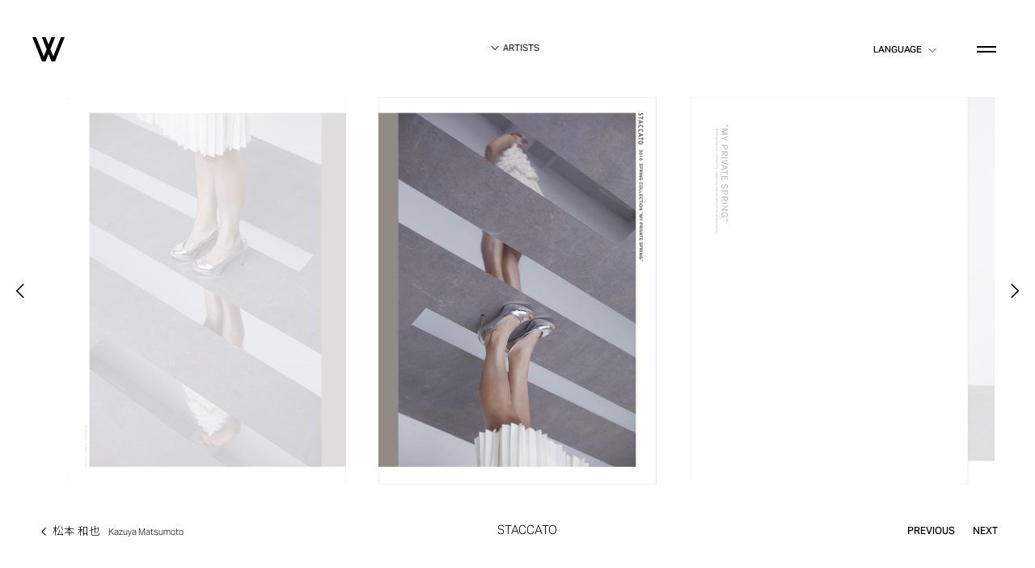

--- FILE ---
content_type: text/html; charset=UTF-8
request_url: https://wtokyo.co.jp/artists_work/staccato-4/
body_size: 5066
content:
<!DOCTYPE html><head><meta charset="utf-8"><meta http-equiv="X-UA-Compatible" content="IE=edge,chrome=1"><meta content="width=device-width,maximum-scale=1.0,initial-scale=1.0,minimum-scale=1.0,user-scalable=yes,shrink-to-fit=no" name="viewport"><meta name="format-detection" content="telephone=no"><link type="text/css" media="all" href="https://wtokyo.co.jp/wp-content/cache/autoptimize/css/autoptimize_3dbf3f43a5981654cd578c99aa3b9088.css" rel="stylesheet" /><title> STACCATO - ARTISTS | W inc.</title><link rel="apple-touch-icon" sizes="180x180" href="https://wtokyo.co.jp/wp-content/themes/w-2024/asset/icons/apple-touch-icon.png"><link rel="icon" type="image/png" sizes="32x32" href="https://wtokyo.co.jp/wp-content/themes/w-2024/asset/icons/favicon-32x32.png"><link rel="icon" type="image/png" sizes="16x16" href="https://wtokyo.co.jp/wp-content/themes/w-2024/asset/icons/favicon-16x16.png"><link rel="manifest" href="https://wtokyo.co.jp/wp-content/themes/w-2024/asset/icons/manifest.json"><link rel="mask-icon" href="https://wtokyo.co.jp/wp-content/themes/w-2024/asset/icons/safari-pinned-tab.svg" color="#131313"><meta name="msapplication-config" content="https://wtokyo.co.jp/wp-content/themes/w-2024/asset/icons/browserconfig.xml"><meta name="msapplication-TileColor" content="#ffffff"><meta name="theme-color" content="#ffffff"><link rel="canonical" href="https://wtokyo.co.jp/artists_work/staccato-4/" /><link rel="alternate" hreflang="https://wtokyo.co.jp/artists_work/staccato-4/" /> <script>(function(i,s,o,g,r,a,m){i['GoogleAnalyticsObject']=r;i[r]=i[r]||function(){
	(i[r].q=i[r].q||[]).push(arguments)},i[r].l=1*new Date();a=s.createElement(o),
	m=s.getElementsByTagName(o)[0];a.async=1;a.src=g;m.parentNode.insertBefore(a,m)
	})(window,document,'script','//www.google-analytics.com/analytics.js','ga');
	ga('create', 'UA-69925763-1', 'auto');
	ga('send', 'pageview');</script> <link rel="canonical" href="https://wtokyo.co.jp/artists_work/staccato-4/" /><meta property="og:title" content="STACCATO" /><meta property="og:type" content="article" /><meta property="og:url" content="https://wtokyo.co.jp/artists_work/staccato-4/" /><meta property="og:image" content="https://d1eqtoe7nn6k5r.cloudfront.net/uploads/2024/07/W_HP.jpg" /><meta property="og:site_name" content="株式会社W" /><meta property="article:published_time" content="2018-07-19T09:56:53Z" /><meta property="article:modified_time" content="2018-07-19T09:56:53Z" /><meta name="twitter:card" content="summary" /><meta name="twitter:title" content="STACCATO" /><meta name="twitter:image" content="https://d1eqtoe7nn6k5r.cloudfront.net/uploads/2024/07/W_HP.jpg" /><meta itemprop="image" content="https://d1eqtoe7nn6k5r.cloudfront.net/uploads/2024/07/W_HP.jpg" /><link rel='dns-prefetch' href='//s.w.org' /> <script type="text/javascript">window._wpemojiSettings = {"baseUrl":"https:\/\/s.w.org\/images\/core\/emoji\/11\/72x72\/","ext":".png","svgUrl":"https:\/\/s.w.org\/images\/core\/emoji\/11\/svg\/","svgExt":".svg","source":{"concatemoji":"https:\/\/wtokyo.co.jp\/wp-includes\/js\/wp-emoji-release.min.js"}};
			!function(e,a,t){var n,r,o,i=a.createElement("canvas"),p=i.getContext&&i.getContext("2d");function s(e,t){var a=String.fromCharCode;p.clearRect(0,0,i.width,i.height),p.fillText(a.apply(this,e),0,0);e=i.toDataURL();return p.clearRect(0,0,i.width,i.height),p.fillText(a.apply(this,t),0,0),e===i.toDataURL()}function c(e){var t=a.createElement("script");t.src=e,t.defer=t.type="text/javascript",a.getElementsByTagName("head")[0].appendChild(t)}for(o=Array("flag","emoji"),t.supports={everything:!0,everythingExceptFlag:!0},r=0;r<o.length;r++)t.supports[o[r]]=function(e){if(!p||!p.fillText)return!1;switch(p.textBaseline="top",p.font="600 32px Arial",e){case"flag":return s([55356,56826,55356,56819],[55356,56826,8203,55356,56819])?!1:!s([55356,57332,56128,56423,56128,56418,56128,56421,56128,56430,56128,56423,56128,56447],[55356,57332,8203,56128,56423,8203,56128,56418,8203,56128,56421,8203,56128,56430,8203,56128,56423,8203,56128,56447]);case"emoji":return!s([55358,56760,9792,65039],[55358,56760,8203,9792,65039])}return!1}(o[r]),t.supports.everything=t.supports.everything&&t.supports[o[r]],"flag"!==o[r]&&(t.supports.everythingExceptFlag=t.supports.everythingExceptFlag&&t.supports[o[r]]);t.supports.everythingExceptFlag=t.supports.everythingExceptFlag&&!t.supports.flag,t.DOMReady=!1,t.readyCallback=function(){t.DOMReady=!0},t.supports.everything||(n=function(){t.readyCallback()},a.addEventListener?(a.addEventListener("DOMContentLoaded",n,!1),e.addEventListener("load",n,!1)):(e.attachEvent("onload",n),a.attachEvent("onreadystatechange",function(){"complete"===a.readyState&&t.readyCallback()})),(n=t.source||{}).concatemoji?c(n.concatemoji):n.wpemoji&&n.twemoji&&(c(n.twemoji),c(n.wpemoji)))}(window,document,window._wpemojiSettings);</script> <link rel='prev' title='smart' href='https://wtokyo.co.jp/artists_work/smart-2/' /><link rel='next' title='SWAG HOMMES' href='https://wtokyo.co.jp/artists_work/swag-hommes/' /></head><body><header class="site-header"> <a href="https://wtokyo.co.jp/" class="logo-wrap"> <span class="logo"> <svg viewBox="0 0 100 100"> <path d="M100 14.9H88.4L64.6 74.4l-8.8-22.1 14.9-37.4H59.1L50 37.8l-9.1-22.9H29.3l14.9 37.4-8.8 22.1-23.8-59.5H0l30.1 75.3h10.6L50 66.8l9.3 23.4h10.6L100 14.9z"/> </svg> </span> </a><div class="toggle js-toggle-navi js-close-popup js-open-gnav"> <span clas="in"> <span class="t t1"><span></span></span> <span class="t t2"><span></span></span> </span></div><div class="lang"> <span class="t">LANGUAGE</span><ul><li><a href="./?lang=ja" class="js-lang js-lang-ja">日本語</a></li><li><a href="./?lang=en" class="js-lang js-lang-en">English</a></li><li><a href="./?lang=tw" class="js-lang js-lang-tw">繁體中文</a></li><li><a href="./?lang=zh" class="js-lang js-lang-zh">简体中文</a></li><li><a href="./?lang=kr" class="js-lang js-lang-kr">한국</a></li></ul></div></header><div class="sp-tel"> <a href="tel:0364165219"><svg xmlns="http://www.w3.org/2000/svg" viewBox="0 0 1000 1000"><path d="M966.5 751.2c38.6 46.3 21 116.3 7.7 129.9-13.3 13.8-12.4 20.4-76.2 78.3-64.2 58.4-192.7 18.5-251 0-58.3-18.5-216.8-119.9-363.4-259.2-148.5-141.1-225.2-317-256.7-412.6-31.4-95.8-11.7-130.4 0-162.8 11.7-32.4 33.2-59.9 96.8-96.4 63.5-36.6 86.5-8.7 102.8 0 16.3 8.6 87.4 70.8 112 129.6 24.5 58.8 12.8 96.6-6.1 114.4-18.9 17.8-32.3 34.2-48 45.3-15.6 10.9-18.9 26.7-16.6 57.1C270 405.4 380.3 524.6 402 546.6c21.7 22.1 165.2 170.6 215 182 49.9 11.2 67.9-10.5 73.4-16.3 5.4-5.8 25-32.5 47.3-51.1 22.4-18.5 82.1-13.4 96.8-3 14.8 10.3 93.5 46.5 132 93z"/></svg></a></div><div class="global-navigation-wrap"><div class="global-nav-mask-wrap js-close-gnav"> <span class="global-nav-mask"></span></div><div class="global-nav bd"><div class="global-nav-side"><nav class="global-nav-body"><ul class="global-nav-ul"><li> <span class="js-h io-p fs-40 fw-1"> <a href="https://wtokyo.co.jp/" class="js-char nav-home active">Home</a> </span></li><li> <span class="js-h io-p fs-40 fw-1"> <a href="https://wtokyo.co.jp/news/" class="js-char nav-news">News</a> </span></li><li> <span class="js-h io-p fs-40 fw-1"> <a href="https://wtokyo.co.jp/artists/" class="js-char nav-artists">Artists</a> </span></li><li> <span class="js-h io-p fs-40 fw-1"> <a href="https://wtokyo.co.jp/production/" class="js-char nav-production">Production</a> </span></li><li> <span class="js-h io-p fs-40 fw-1"> <a href="https://wtokyo.co.jp/branding_pr/" class="js-char nav-branding">Branding+PR</a> </span></li><li> <span class="js-h io-p fs-40 fw-1"> <a href="https://wtokyo.co.jp/about/" class="js-char nav-about">About</a> </span></li><li> <span class="js-h io-p fs-40 fw-1"> <a href="https://wtokyo.co.jp/recruit/" class="js-char nav-recruit">Recruit</a> </span></li></ul></nav></div><div class="global-nav-side"><div class="global-nav-body"><div class="global-nav-section"><h2 class="global-nav-title io-p fs-17 fw-3">CONTACT</h2><div class="table-wrap io-p fs-11 lang-ja"><div class="tr"><h4 class="th">ADDRESS</h4><div class="td">150-0034<br/>東京都渋谷区代官山町2-7<br/>シャトレ代官山 101（<a href="https://goo.gl/maps/B83CTEJ7Woq" target="_blank" rel="noopener" class="line-link"><span>MAP</span></a>）</div></div><div class="tr"><h4 class="th">TEL</h4><div class="td"><a href="tel:0364165219" class="tel">03 6416 5219</a></div></div><div class="tr"><h4 class="th">E-MAIL</h4><div class="td"><a href="&#109;ailt&#111;&#58;&#119;&#64;w&#116;ok&#121;o.&#99;&#111;.&#106;p" class="line-link"><span>w@wtokyo.co.jp</span></a></div></div></div><div class="table-wrap io-p fs-11 lang-en"><div class="tr"><h4 class="th">ADDRESS</h4><div class="td">CHATELET DAIKANYAMA 101<br>2-7 DAIKANYAMA-CHO SHIBUYA-KU,<br>TOKYO　150-0034 JAPAN (<a href="https://goo.gl/maps/B83CTEJ7Woq" target="_blank" rel="noopener" class="line-link">MAP</a>)</div></div><div class="tr"><h4 class="th">TEL</h4><div class="td"><a href="tel:+81364165219" class="tel">+81 3 6416 5219</a></div></div><div class="tr"><h4 class="th">E-MAIL</h4><div class="td"><a href="mailto:w@wtokyo.co.jp?lang=en" class="line-link">w@wtokyo.co.jp</a></div></div></div><div class="table-wrap io-p fs-11 lang-tw"><div class="tr"><h4 class="th">地址</h4><div class="td">150-0034<br>東京都渋谷区代官山町2-7<br>Chatelet 代官山 101 (<a href="https://goo.gl/maps/B83CTEJ7Woq" target="_blank" rel="noopener" class="line-link"><i class="i-a-right"></i>MAP</a>)</div></div><div class="tr"><h4 class="th">TEL</h4><div class="td"><a href="tel:+81364165219" class="tel">+81 3 6416 5219</a></div></div><div class="tr"><h4 class="th">E-MAIL</h4><div class="td"><a href="mailto:w@wtokyo.co.jp?lang=tw" class="line-link">w@wtokyo.co.jp</a></div></div></div><div class="table-wrap io-p fs-11 lang-zh"><div class="tr"><h4 class="th">地址</h4><div class="td">150-0034<br>東京都渋谷区代官山町2-7<br>Chatelet 代官山 101 (<a href="https://goo.gl/maps/B83CTEJ7Woq" target="_blank" rel="noopener" class="line-link"><i class="i-a-right"></i>MAP</a>)</div></div><div class="tr"><h4 class="th">TEL</h4><div class="td"><a href="tel:+81364165219" class="tel">+81 3 6416 5219</a></div></div><div class="tr"><h4 class="th">E-MAIL</h4><div class="td"><a href="mailto:w@wtokyo.co.jp?lang=tw" class="line-link">w@wtokyo.co.jp</a></div></div></div><div class="table-wrap io-p fs-11 lang-kr"><div class="tr"><h4 class="th">소재지</h4><div class="td">Chatelet Daikanyama 101, Shibuya-ku, <br>Tokyo 150-0034 Japan  (<a href="https://goo.gl/maps/B83CTEJ7Woq" target="_blank" rel="noopener" class="line-link"><i class="i-a-right"></i>MAP</a>)</div></div><div class="tr"><h4 class="th">TEL</h4><div class="td"><a href="tel:+81364165219" class="tel">+81 3 6416 5219</a></div></div><div class="tr"><h4 class="th">E-MAIL</h4><div class="td"><a href="mailto:w@wtokyo.co.jp?lang=tw" class="line-link">w@wtokyo.co.jp</a></div></div></div></div><div class="global-nav-section"><h2 class="global-nav-title io-p fs-17 fw-3">SOCIAL</h2><ul class="social io-p fs-14"><li><a href="https://www.facebook.com/wtokyo.co/" class="i-fb" target="_blank" rel="noopener">　</a></li><li><a href="https://www.instagram.com/w_tokyo/" class="i-inst" target="_blank" rel="noopener">　</a></li></ul></div><div class="global-nav-section"><h2 class="global-nav-title io-p fs-17 fw-3">LANGUAGE</h2><ul class="lang2 io-p fs-14"><li><a href="./?lang=ja" class="js-lang js-lang-ja">日本語</a></li><li><a href="./?lang=en" class="js-lang js-lang-en">English</a></li><li><a href="./?lang=tw" class="js-lang js-lang-tw">繁體中文</a></li><li><a href="./?lang=zh" class="js-lang js-lang-zh">简体中文</a></li><li><a href="./?lang=kr" class="js-lang js-lang-kr">한국</a></li></ul></div> <a href="https://wtokyo.stores.jp/" class="button button-s js-h io-p" target="_blank" rel="noopener"> <span class="in fs-12 fw-4"> <span class="t js-char ">STORE</span> <span class="i i-blank"></span> </span> </a></div></div></div><footer class="site-footer"> <address class="js-words">COPYRIGHT 2018 W INC.</address></footer></div><main id="xhr"><div class="xhr-loader" data-namespace="artists" data-posttype="single"><div class="xhr-header"><div class="in"> <a href="https://wtokyo.co.jp/artists/" class="xhr-head-pan js-toggle-menu"> <span class="t i i-arrow-bottom">Artists</span> </a></div></div><div class="xhr-wrap"><div class="xhr-body"><div><div class="single-slide js-slick-single" data-infinite="true"><div class="s-wrap"> <span class="s-in io"> <span class="s-body s-thumb js-bg js-ratio-by-h" data-ratio="0.71733333333333" data-src='{"d2x":"https://d1eqtoe7nn6k5r.cloudfront.net/uploads/2018/07/139.jpg","d1x":"https://d1eqtoe7nn6k5r.cloudfront.net/uploads/2018/07/139-717x1000.jpg","mb":"https://d1eqtoe7nn6k5r.cloudfront.net/uploads/2018/07/139-538x750.jpg","gif":"https://d1eqtoe7nn6k5r.cloudfront.net/uploads/2018/07/139.jpg"}'> <span></span> </span> </span></div><div class="s-wrap"> <span class="s-in io"> <span class="s-body s-thumb js-bg js-ratio-by-h" data-ratio="1.4333333333333" data-src='{"d2x":"https://d1eqtoe7nn6k5r.cloudfront.net/uploads/2018/07/223.jpg","d1x":"https://d1eqtoe7nn6k5r.cloudfront.net/uploads/2018/07/223.jpg","mb":"https://d1eqtoe7nn6k5r.cloudfront.net/uploads/2018/07/223.jpg","gif":"https://d1eqtoe7nn6k5r.cloudfront.net/uploads/2018/07/223.jpg"}'> <span></span> </span> </span></div><div class="s-wrap"> <span class="s-in io"> <span class="s-body s-thumb js-bg js-ratio-by-h" data-ratio="1.4333333333333" data-src='{"d2x":"https://d1eqtoe7nn6k5r.cloudfront.net/uploads/2018/07/322.jpg","d1x":"https://d1eqtoe7nn6k5r.cloudfront.net/uploads/2018/07/322.jpg","mb":"https://d1eqtoe7nn6k5r.cloudfront.net/uploads/2018/07/322.jpg","gif":"https://d1eqtoe7nn6k5r.cloudfront.net/uploads/2018/07/322.jpg"}'> <span></span> </span> </span></div><div class="s-wrap"> <span class="s-in io"> <span class="s-body s-thumb js-bg js-ratio-by-h" data-ratio="1.4333333333333" data-src='{"d2x":"https://d1eqtoe7nn6k5r.cloudfront.net/uploads/2018/07/415.jpg","d1x":"https://d1eqtoe7nn6k5r.cloudfront.net/uploads/2018/07/415.jpg","mb":"https://d1eqtoe7nn6k5r.cloudfront.net/uploads/2018/07/415.jpg","gif":"https://d1eqtoe7nn6k5r.cloudfront.net/uploads/2018/07/415.jpg"}'> <span></span> </span> </span></div><div class="s-wrap"> <span class="s-in io"> <span class="s-body s-thumb js-bg js-ratio-by-h" data-ratio="1.4333333333333" data-src='{"d2x":"https://d1eqtoe7nn6k5r.cloudfront.net/uploads/2018/07/513.jpg","d1x":"https://d1eqtoe7nn6k5r.cloudfront.net/uploads/2018/07/513.jpg","mb":"https://d1eqtoe7nn6k5r.cloudfront.net/uploads/2018/07/513.jpg","gif":"https://d1eqtoe7nn6k5r.cloudfront.net/uploads/2018/07/513.jpg"}'> <span></span> </span> </span></div><div class="s-wrap"> <span class="s-in io"> <span class="s-body s-thumb js-bg js-ratio-by-h" data-ratio="1.4333333333333" data-src='{"d2x":"https://d1eqtoe7nn6k5r.cloudfront.net/uploads/2018/07/610.jpg","d1x":"https://d1eqtoe7nn6k5r.cloudfront.net/uploads/2018/07/610.jpg","mb":"https://d1eqtoe7nn6k5r.cloudfront.net/uploads/2018/07/610.jpg","gif":"https://d1eqtoe7nn6k5r.cloudfront.net/uploads/2018/07/610.jpg"}'> <span></span> </span> </span></div><div class="s-wrap"> <span class="s-in io"> <span class="s-body s-thumb js-bg js-ratio-by-h" data-ratio="1.4333333333333" data-src='{"d2x":"https://d1eqtoe7nn6k5r.cloudfront.net/uploads/2018/07/710.jpg","d1x":"https://d1eqtoe7nn6k5r.cloudfront.net/uploads/2018/07/710.jpg","mb":"https://d1eqtoe7nn6k5r.cloudfront.net/uploads/2018/07/710.jpg","gif":"https://d1eqtoe7nn6k5r.cloudfront.net/uploads/2018/07/710.jpg"}'> <span></span> </span> </span></div><div class="s-wrap"> <span class="s-in io"> <span class="s-body s-thumb js-bg js-ratio-by-h" data-ratio="1.4333333333333" data-src='{"d2x":"https://d1eqtoe7nn6k5r.cloudfront.net/uploads/2018/07/88.jpg","d1x":"https://d1eqtoe7nn6k5r.cloudfront.net/uploads/2018/07/88.jpg","mb":"https://d1eqtoe7nn6k5r.cloudfront.net/uploads/2018/07/88.jpg","gif":"https://d1eqtoe7nn6k5r.cloudfront.net/uploads/2018/07/88.jpg"}'> <span></span> </span> </span></div><div class="s-wrap"> <span class="s-in io"> <span class="s-body s-thumb js-bg js-ratio-by-h" data-ratio="1.4333333333333" data-src='{"d2x":"https://d1eqtoe7nn6k5r.cloudfront.net/uploads/2018/07/96.jpg","d1x":"https://d1eqtoe7nn6k5r.cloudfront.net/uploads/2018/07/96.jpg","mb":"https://d1eqtoe7nn6k5r.cloudfront.net/uploads/2018/07/96.jpg","gif":"https://d1eqtoe7nn6k5r.cloudfront.net/uploads/2018/07/96.jpg"}'> <span></span> </span> </span></div><div class="s-wrap"> <span class="s-in io"> <span class="s-body s-thumb js-bg js-ratio-by-h" data-ratio="1.4333333333333" data-src='{"d2x":"https://d1eqtoe7nn6k5r.cloudfront.net/uploads/2018/07/106.jpg","d1x":"https://d1eqtoe7nn6k5r.cloudfront.net/uploads/2018/07/106.jpg","mb":"https://d1eqtoe7nn6k5r.cloudfront.net/uploads/2018/07/106.jpg","gif":"https://d1eqtoe7nn6k5r.cloudfront.net/uploads/2018/07/106.jpg"}'> <span></span> </span> </span></div><div class="s-wrap"> <span class="s-in io"> <span class="s-body s-thumb js-bg js-ratio-by-h" data-ratio="1.4333333333333" data-src='{"d2x":"https://d1eqtoe7nn6k5r.cloudfront.net/uploads/2018/07/1114.jpg","d1x":"https://d1eqtoe7nn6k5r.cloudfront.net/uploads/2018/07/1114.jpg","mb":"https://d1eqtoe7nn6k5r.cloudfront.net/uploads/2018/07/1114.jpg","gif":"https://d1eqtoe7nn6k5r.cloudfront.net/uploads/2018/07/1114.jpg"}'> <span></span> </span> </span></div><div class="s-wrap"> <span class="s-in io"> <span class="s-body s-thumb js-bg js-ratio-by-h" data-ratio="1.4333333333333" data-src='{"d2x":"https://d1eqtoe7nn6k5r.cloudfront.net/uploads/2018/07/1213.jpg","d1x":"https://d1eqtoe7nn6k5r.cloudfront.net/uploads/2018/07/1213.jpg","mb":"https://d1eqtoe7nn6k5r.cloudfront.net/uploads/2018/07/1213.jpg","gif":"https://d1eqtoe7nn6k5r.cloudfront.net/uploads/2018/07/1213.jpg"}'> <span></span> </span> </span></div><div class="s-wrap"> <span class="s-in io"> <span class="s-body s-thumb js-bg js-ratio-by-h" data-ratio="1.4333333333333" data-src='{"d2x":"https://d1eqtoe7nn6k5r.cloudfront.net/uploads/2018/07/1310.jpg","d1x":"https://d1eqtoe7nn6k5r.cloudfront.net/uploads/2018/07/1310.jpg","mb":"https://d1eqtoe7nn6k5r.cloudfront.net/uploads/2018/07/1310.jpg","gif":"https://d1eqtoe7nn6k5r.cloudfront.net/uploads/2018/07/1310.jpg"}'> <span></span> </span> </span></div><div class="s-wrap"> <span class="s-in io"> <span class="s-body s-thumb js-bg js-ratio-by-h" data-ratio="1.4333333333333" data-src='{"d2x":"https://d1eqtoe7nn6k5r.cloudfront.net/uploads/2018/07/145.jpg","d1x":"https://d1eqtoe7nn6k5r.cloudfront.net/uploads/2018/07/145.jpg","mb":"https://d1eqtoe7nn6k5r.cloudfront.net/uploads/2018/07/145.jpg","gif":"https://d1eqtoe7nn6k5r.cloudfront.net/uploads/2018/07/145.jpg"}'> <span></span> </span> </span></div><div class="s-wrap"> <span class="s-in io"> <span class="s-body s-thumb js-bg js-ratio-by-h" data-ratio="0.71733333333333" data-src='{"d2x":"https://d1eqtoe7nn6k5r.cloudfront.net/uploads/2018/07/155.jpg","d1x":"https://d1eqtoe7nn6k5r.cloudfront.net/uploads/2018/07/155-717x1000.jpg","mb":"https://d1eqtoe7nn6k5r.cloudfront.net/uploads/2018/07/155-538x750.jpg","gif":"https://d1eqtoe7nn6k5r.cloudfront.net/uploads/2018/07/155.jpg"}'> <span></span> </span> </span></div></div><div style="display: none"><div class="sub-header"><div class="bd"><div class="sub--header-wrap js-show"><div class="sub--header sub--header-title"><h1 class="sub-title fs-24"><span class="js-char fw-3">STACCATO</span></h1></div></div></div></div><div class="sub-body js-show"><div class="popup-body bd"><div class="popup-profile"><div class="editor"><div class="fw-3"></div></div></div></div></div> <span class="spacer-s"></span></div><div class="single-slide-header full"> <a href="https://wtokyo.co.jp/artists/kazuya-matsumoto" class="back-to-archive js-h fs-13"> <span class="t js-char i-arrow-left">松本 和也 </span> <span class="t js-char fs-11"> Kazuya Matsumoto</span> </a><div class="single-slide-title-wrap tx-c"><figure class="single-slide-sub-title fs-14">STACCATO</figure></div><div class="single-slide-control"><div class="set_next_prev"> <a href="https://wtokyo.co.jp/artists_work/paul-stuart-men-25aw/" title="Paul Stuart men 25AW Collection"></a> <a href="https://wtokyo.co.jp/artists_work/plst-men-2025-autumn/" title="PLST MEN 2025 Autumn"></a> <a href="https://wtokyo.co.jp/artists_work/plst-men-2025-summer/" title="PLST MEN 2025 Summer"></a> <a href="https://wtokyo.co.jp/artists_work/paul-stuart-men-25ss/" title="Paul Stuart men 25SS Collection"></a> <a href="https://wtokyo.co.jp/artists_work/azabu-tailor/" title="azabu tailor"></a> <a href="https://wtokyo.co.jp/artists_work/johnlawrencesullivan/" title="JOHNLAWRENCESULLIVAN"></a> <a href="https://wtokyo.co.jp/artists_work/converse-tokyo-2018ss/" title="CONVERSE TOKYO 2018SS"></a> <a href="https://wtokyo.co.jp/artists_work/5351pour-les-hommes/" title="5351POUR LES HOMMES"></a> <a href="https://wtokyo.co.jp/artists_work/mw/" title="MW"></a> <a href="https://wtokyo.co.jp/artists_work/08sircus-2017ss/" title="08sircus 2017SS"></a> <a href="https://wtokyo.co.jp/artists_work/staccato-2016-summer/" title="STACCATO 2016 SUMMER"></a> <a href="https://wtokyo.co.jp/artists_work/black-by-moussy-2/" title="BLACK BY MOUSSY"></a> <a href="https://wtokyo.co.jp/artists_work/ca4la-2017-aw-2/" title="CA4LA 2017 AW"></a> <a href="https://wtokyo.co.jp/artists_work/snidel-2/" title="snidel"></a> <a href="https://wtokyo.co.jp/artists_work/john-lawrence-sullivan/" title="JOHN LAWRENCE SULLIVAN"></a> <a href="https://wtokyo.co.jp/artists_work/staccato-4/" title="STACCATO"></a> <a href="https://wtokyo.co.jp/artists_work/beige/" title="BEIGE,"></a> <a href="https://wtokyo.co.jp/artists_work/black-by-moussy/" title="BLACK BY MOUSSY"></a> <a href="https://wtokyo.co.jp/artists_work/agnes-b-homme/" title="agnès b. HOMME"></a></div></div></div><div></div></div></div><footer class="backtop"> <a href="#" class="js-h js-back-to fs-10"> <span class="i-a-left"></span> <span class="t js-char fw-6">Back to Top</span> </a></footer></main><div class="ghost"></div><div class="xhr-mask-wrap"><div class="in"><div class="xhr-mask"></div></div></div>  <script src="//maps.googleapis.com/maps/api/js?key=AIzaSyBn3KNW1I2eNI122B7V0Cau2Sb28utsBnk" async defer></script>    <script type="text/javascript" defer src="https://wtokyo.co.jp/wp-content/cache/autoptimize/js/autoptimize_5f9704bf3f0e1249833ad74487c8fce8.js"></script></body></html>

--- FILE ---
content_type: text/css
request_url: https://wtokyo.co.jp/wp-content/cache/autoptimize/css/autoptimize_3dbf3f43a5981654cd578c99aa3b9088.css
body_size: 12683
content:
@import url(https://fonts.googleapis.com/earlyaccess/notosansjp.css);
@charset "UTF-8";*,:after,:before{margin:0;padding:0;-o-box-sizing:border-box;-ms-box-sizing:border-box;-webkit-box-sizing:border-box;-moz-box-sizing:border-box;box-sizing:border-box;-webkit-font-smoothing:antialiased}html{-webkit-tap-highlight-color:rgba(255,255,255,0);-webkit-text-size-adjust:100%;font-size:65%}body,div,dl,dt,dd,ul,ol,li,h1,h2,h3,h4,h5,h6,pre,code,form,fieldset,legend,input,button,textarea,select,p,blockquote,th,td,figure,main{margin:0;padding:0}table{border-collapse:collapse;border-spacing:0}fieldset,img{border:0}del,ins{text-decoration:none}li{list-style:none}caption,th{text-align:left}h1,h2,h3,h4,h5,h6{font-size:100%;font-weight:400}q:before,q:after{content:''}abbr,acronym{border:0;font-variant:normal}sup{vertical-align:baseline}sub{vertical-align:baseline}legend{color:#000}.cf:before,.cf:after{content:"";display:table}.cf:after,.clear{clear:both}.cf{zoom:1}.fl{float:left}.fr{float:right}body,html{width:100%;line-height:1.7;font-weight:300;font-family:"aktiv-grotesk","Helvetica",'Noto Sans JP',"Yu Gothic","游ゴシック",YuGothic,"游ゴシック体","ヒラギノ角ゴ Pro W3","メイリオ",sans-serif;-webkit-font-smoothing:antialiased;-moz-osx-font-smoothing:grayscale}*{outline:0}svg,img{vertical-align:bottom}a{text-decoration:none}.table{display:table}.cell{display:table-cell;vertical-align:middle}.ta-center{text-align:center}.ta-right{text-align:right}.ta-left{text-align:left}.ttu{text-transform:uppercase}body{background-color:#fff;color:#000}a{color:#000}.nobr br{display:none}.slick-slider{position:relative;display:block;box-sizing:border-box;-webkit-user-select:none;-moz-user-select:none;-ms-user-select:none;user-select:none;-webkit-touch-callout:none;-khtml-user-select:none;-ms-touch-action:pan-y;touch-action:pan-y;-webkit-tap-highlight-color:transparent}.slick-list{position:relative;display:block;overflow:hidden;margin:0;padding:0}.slick-list:focus{outline:0}.slick-list.dragging{cursor:pointer;cursor:hand}.slick-slider .slick-track,.slick-slider .slick-list{-webkit-transform:translate3d(0,0,0);-moz-transform:translate3d(0,0,0);-ms-transform:translate3d(0,0,0);-o-transform:translate3d(0,0,0);transform:translate3d(0,0,0)}.slick-track{position:relative;top:0;left:0;display:block;margin-left:auto;margin-right:auto}.slick-track:before,.slick-track:after{display:table;content:''}.slick-track:after{clear:both}.slick-loading .slick-track{visibility:hidden}.slick-slide{display:none;float:left;height:100%;min-height:1px}[dir='rtl'] .slick-slide{float:right}.slick-slide img{display:block;width:100%}.slick-slide.slick-loading img{display:none}.slick-slide.dragging img{pointer-events:none}.slick-initialized .slick-slide{display:block}.slick-loading .slick-slide{visibility:hidden}.slick-vertical .slick-slide{display:block;height:auto;border:1px solid transparent}.slick-dots{display:block;text-align:center;padding:20px 0}.slick-dots li{display:inline-block;margin:0 5px}.slick-dots li button{border:0;background:none;display:block;line-height:20px;width:20px;height:20px;border-radius:50%}.slick-dots li.slick-active button{box-shadow:0 0 0 1px #000}.slick-arrow{position:absolute;display:block;width:120px;height:100%;top:0;border:0;background:none;cursor:pointer;text-indent:-9999em;z-index:2}.slick-arrow span{position:absolute;width:50px;height:100%;top:0;background:#fff}.slick-arrow span svg{position:absolute;left:50%;top:50%;display:block;width:20px;height:20px;-webkit-transform:translate3d(-50%,-50%,0) scale(1);transform:translate3d(-50%,-50%,0) scale(1);-webkit-transition:all 1s cubic-bezier(.25,.98,.25,.98);transition:all 1s cubic-bezier(.25,.98,.25,.98)}.slick-arrow:active span svg{-webkit-transform:translate3d(-50%,-50%,0) scale(.8);transform:translate3d(-50%,-50%,0) scale(.8)}.slick-arrow.slick-disabled{opacity:.2}.slick-prev{left:0}.slick-prev span{left:0}.slick-next{right:0}.slick-next span{right:0}.js-slick-drag .slick-arrow{width:20px;height:20px;top:-40px}.js-slick-drag .slick-arrow span{left:0;right:0;top:0;bottom:0;width:20px;height:20px;margin-top:0}.js-slick-drag .slick-prev{left:auto;right:160px}.js-slick-drag .slick-next{right:120px}.js-slick-single .slick-arrow{width:50%;top:0;height:100%}.js-slick-single.slider-vid .slick-arrow{width:50px}.news-slide-wrap{margin-bottom:50px}.js-slick-news .slick-arrow{width:50%;top:0;height:100%}.js-slick-news .slick-prev{left:-50px}.js-slick-news .slick-next{right:-50px}.js-slick-news .slick-prev span{left:0}.js-slick-news .slick-next span{right:0}::selection{background:#000;color:#fff}::-moz-selection{background:#000;color:#fff}.in{position:relative;height:100%;width:100%}.backtop{z-index:3;letter-spacing:.1rem;right:-20px;bottom:120px;position:fixed;display:block;padding:20px 0;text-transform:uppercase;transform-origin:left center;transform:translate(0,0) rotate(90deg)}.backtop a{display:block;opacity:0;-webkit-transform:translate3d(0,-50px,0) scale(0.97);transform:translate3d(0,-50px,0) scale(0.97);-webkit-transition:all .5s cubic-bezier(.25,.98,.25,.98);transition:all .5s cubic-bezier(.25,.98,.25,.98)}.backtop a.on{opacity:1;-webkit-transform:translate3d(0,0,0) scale(1);transform:translate3d(0,0,0) scale(1);-webkit-transition:all 1s cubic-bezier(.25,.98,.25,.98);transition:all 1s cubic-bezier(.25,.98,.25,.98)}.site-footer{transition:all .5s}.site-footer.hide{opacity:0;visibility:hidden}.site-body{position:relative}.spacer{display:block;height:100px}.spacer-s{display:block;height:50px}.bd{position:relative;width:calc(100% - 240px);max-width:1600px;margin:0 auto;padding:0}.bd.min{max-width:1180px}.site-footer{overflow:hidden;position:absolute;bottom:0;right:auto;width:100%}.site-footer address{font-style:normal;font-size:12px;display:block;line-height:100px;height:100px;position:fixed;bottom:80px;right:40px;transform:rotate(90deg);z-index:9;pointer-events:none}.site-footer address span{line-height:1}.site-footer address .c{opacity:0}.js-bg>span{background-size:cover;background-repeat:no-repeat;background-position:center;height:100%;width:100%;display:block}.js-bg{overflow:hidden;position:relative}.js-bg:after{transition:opacity 1s,border .3s,background 1s;content:'';display:block;height:100%;width:100%;background:rgba(250,250,250,1);position:absolute;top:0;left:0}.page-production-body .js-bg:after{background:rgba(242,242,242,1)}.js-bg.is-loaded:after{background:rgba(250,250,250,0)}.io{opacity:0;-webkit-transform:translate3d(0,100px,0) scale(0.97);transform:translate3d(0,100px,0) scale(0.97);-webkit-transition:all 2.8s cubic-bezier(.25,.98,.25,.98);transition:all 2.8s cubic-bezier(.25,.98,.25,.98)}.io.on{opacity:1;-webkit-transform:translate3d(0,0,0) scale(1);transform:translate3d(0,0,0) scale(1)}.io-o{opacity:0;transition:opacity 2s cubic-bezier(.25,.98,.25,.98)}.io-o.on{opacity:1}.w-o{padding-right:.25em;overflow:hidden;display:inline-block !important}.w-o:last-child{padding-right:0}.w-o .o{overflow:hidden;display:inline-block !important}.w-o .o .c{overflow:hidden;display:inline-block !important}.js-words span,.js-char span{display:inline-block;vertical-align:top}.js-h{cursor:pointer}.button{border:1px solid #000;box-sizing:border-box;height:50px;display:inline-block;padding:0 25px}.button .in{display:flex;height:100%;width:100%;align-items:center;padding-top:2px}.button .i{padding-left:.5em}.tx-r{text-align:right}.tx-c{text-align:center}.tx-l{text-align:left}.fs-10{font-size:1rem}address,.fs-11{font-size:1.1rem}.fs-12{font-size:1.2rem}p,.fs-13{font-size:1.3rem}.fs-14{font-size:1.4rem}.fs-15{font-size:1.5rem}.fs-16{font-size:1.6rem}.fs-17{font-size:1.7rem}.fs-18{font-size:1.8rem}.fs-19{font-size:1.9rem}.fs-20{font-size:2rem}.fs-21{font-size:2.1rem}.fs-22{font-size:2.2rem}.fs-23{font-size:2.3rem}.fs-24{font-size:2.4rem}.fs-25{font-size:2.5rem}.fs-26{font-size:2.6rem}.fs-27{font-size:2.7rem}.fs-28{font-size:2.8rem}.fs-29{font-size:2.9rem}.fs-30{font-size:3rem}.fs-40{font-size:4rem}.fs-50{font-size:5rem}.fs-60{font-size:6rem}.fw-1{font-weight:300}.fw-2{font-weight:300}.fw-3{font-weight:300}.fw-4{font-weight:400}.fw-5{font-weight:500}.fw-6{font-weight:600}.fw-7{font-weight:600}.color-gray{color:#777}.line-btn{position:relative;display:inline-block;padding:0 1px;line-height:1.8;cursor:pointer}.line-btn span{position:relative;color:#000;display:block;text-transform:uppercase;z-index:2}.line-btn::before,.line-btn::after{content:"";position:absolute;left:0;bottom:0;width:100%}.line-btn::before{border-bottom:2px solid #000;-webkit-transform-origin:left bottom;transform-origin:left bottom;-webkit-transition:-webkit-transform 300ms 100ms cubic-bezier(.215,.61,.355,1);transition:transform 300ms 100ms cubic-bezier(.215,.61,.355,1)}.line-btn::after{height:50%;background-color:#999;-webkit-transform-origin:left top;transform-origin:left top;-webkit-transform:scale(1,0);transform:scale(1,0);-webkit-transition:-webkit-transform 300ms cubic-bezier(.215,.61,.355,1);transition:transform 300ms cubic-bezier(.215,.61,.355,1)}.line-btn-gray span{color:#666}.line-btn-gray::before{border-color:#666}@media(min-width:960px){a.line-btn:hover::before,a:hover .line-btn::before{-webkit-transform:scale(0,1);transform:scale(0,1);-webkit-transform-origin:right bottom;transform-origin:right bottom;-webkit-transition:-webkit-transform 300ms cubic-bezier(.215,.61,.355,1);transition:transform 300ms cubic-bezier(.215,.61,.355,1)}a.line-btn:hover::after,a:hover .line-btn::after{-webkit-transform-origin:left bottom;transform-origin:left bottom;-webkit-transform:scale(1,1);transform:scale(1,1);-webkit-transition:-webkit-transform 300ms 100ms cubic-bezier(.215,.61,.355,1);transition:transform 300ms 100ms cubic-bezier(.215,.61,.355,1)}}.box-btn{position:relative;display:inline-block;box-shadow:inset 0 0 0 1px #000;padding:6px 22px;line-height:1.8;cursor:pointer}.box-btn span{position:relative;color:#000;display:block;text-transform:uppercase;z-index:2;-webkit-transition:color 300ms 150ms ease;transition:color 300ms 150ms ease}.box-btn::before,.box-btn::after{content:"";position:absolute;left:0;bottom:0;width:100%;height:100%;-webkit-transform:scale(1,0);transform:scale(1,0);-webkit-transform-origin:right top;transform-origin:right top}.box-btn::before{background-color:rgba(0,0,0,0.3);-webkit-transition:-webkit-transform 300ms 100ms cubic-bezier(.215,.61,.355,1);transition:transform 300ms 100ms cubic-bezier(.215,.61,.355,1)}.box-btn::after{background-color:#000;-webkit-transition:-webkit-transform 300ms cubic-bezier(.100,.61,.355,1);transition:transform 300ms cubic-bezier(.215,.61,.355,1)}.box-btn-gray{box-shadow:inset 0 0 0 1px #666}.box-btn-gray span{color:#666}.box-btn-gray::after{background-color:#666}@media(min-width:960px){a.box-btn:hover span,button.box-btn:hover span,a:hover .box-btn span{color:#fff;-webkit-transition:color 300ms ease;transition:color 300ms ease}a.box-btn:hover::before,button.box-btn:hover::before,a:hover .box-btn::before{-webkit-transform-origin:left bottom;transform-origin:left bottom;-webkit-transform:scale(1,1);transform:scale(1,1);-webkit-transition:-webkit-transform 300ms cubic-bezier(.215,.61,.355,1);transition:transform 300ms cubic-bezier(.215,.61,.355,1)}a.box-btn:hover::after,button.box-btn:hover::after,a:hover .box-btn::after{-webkit-transform-origin:left bottom;transform-origin:left bottom;-webkit-transform:scale(1,1);transform:scale(1,1);-webkit-transition:-webkit-transform 300ms 100ms cubic-bezier(.215,.61,.355,1);transition:transform 300ms 100ms cubic-bezier(.215,.61,.355,1)}}.line-link{position:relative;display:inline-block;padding:0;line-height:1.5;cursor:pointer}.line-link span{position:relative;color:#000;display:block;font-size:1.3rem;z-index:2}.line-link::before{content:"";position:absolute;left:0;bottom:0;width:100%;-webkit-transform-origin:right bottom;transform-origin:right bottom;-webkit-transform:scale(0,1);transform:scale(0,1);border-bottom:1px solid #000;-webkit-transition:-webkit-transform 300ms cubic-bezier(.215,.61,.355,1);transition:transform 300ms cubic-bezier(.215,.61,.355,1)}.line-link::after{content:"";position:absolute;left:0;bottom:0;width:100%;-webkit-transform-origin:left bottom;transform-origin:left bottom;-webkit-transform:scale(1,1);transform:scale(1,1);border-bottom:1px solid #999;-webkit-transition:-webkit-transform 300ms 100ms cubic-bezier(.215,.61,.355,1);transition:transform 300ms 100ms cubic-bezier(.215,.61,.355,1)}@media(min-width:960px){.line-link:hover::before{-webkit-transform:scale(1,1);transform:scale(1,1);-webkit-transform-origin:left bottom;transform-origin:left bottom;-webkit-transition:-webkit-transform 300ms 100ms cubic-bezier(.215,.61,.355,1);transition:transform 300ms 100ms cubic-bezier(.215,.61,.355,1)}.line-link:hover::after{-webkit-transform:scale(0,1);transform:scale(0,1);-webkit-transform-origin:right bottom;transform-origin:right bottom;-webkit-transition:-webkit-transform 300ms cubic-bezier(.215,.61,.355,1);transition:transform 300ms cubic-bezier(.215,.61,.355,1)}}.logo-wrap{position:fixed;top:0;left:0;z-index:10}.logo{width:120px;height:120px;display:flex;align-items:center;justify-content:center}.logo svg{width:40px;height:40px}.toggle{cursor:pointer;height:40px;width:40px;position:fixed;top:40px;right:40px;z-index:11}.toggle .t{width:24px;height:2px;display:block;position:absolute;top:50%;left:50%;margin-left:-12px}.toggle{transition:all .6s;transform-origin:center center}.toggle .t,.toggle .t span{transition:all .5s;transform-origin:center center}.toggle .t1{margin-top:-3px}.toggle .t2{margin-top:3px}.is-open-popup .toggle{transform:rotate(180deg)}.is-open-popup .toggle .t1{transform:translate(-1px,2px)}.is-open-popup .toggle .t2{transform:translate(-1px,-4px)}.is-loaded.is-open-popup .toggle .t1 span{transform:translate(0,0) rotate(45deg) scaleX(0.8)}.is-loaded.is-open-popup .toggle .t2 span{transform:translate(0,0) rotate(-45deg) scaleX(0.8)}.toggle .t span{display:block;width:100%;height:100%;background:#000;opacity:0}.is-loaded .toggle .t span{opacity:1}.lang{position:fixed;right:100px;top:38px;padding:15px 20px;width:120px;height:50px;overflow:hidden;background:rgba(255,255,255,0);box-shadow:0 0 1px rgba(0,0,0,0);border-radius:6px;z-index:10;opacity:0;-webkit-transition:.5s cubic-bezier(.25,.98,.25,.98);transition:.5s cubic-bezier(.25,.98,.25,.98)}.is-loaded .lang{opacity:1}.is-open-popup .lang{opacity:0;visibility:hidden}.lang .t{position:relative;font-size:1.1rem;font-weight:500;line-height:20px;padding-right:18px;cursor:pointer;text-transform:uppercase}.lang .t::before{content:"";position:absolute;right:0;top:50%;transform:translate(0,-60%);width:10px;height:8px;background-image:url(//wtokyo.co.jp/wp-content/themes/w-2024/asset/css/../img/icon-arrow-bottom.svg);background-size:cover;opacity:.5}.lang ul{position:absolute;top:50px}.lang ul li{display:block;font-size:1.2rem;margin-bottom:10px}.lang ul li a{position:relative;display:block;padding-left:12px}.lang.on{height:190px;box-shadow:0 1px 8px rgba(0,0,0,0.2);background:#fff}.lang.on .t::before{background-image:url(//wtokyo.co.jp/wp-content/themes/w-2024/asset/css/../img/icon-arrow-top.svg)}.js-lang{color:#999;line-height:1.3}.js-lang::before{content:"";position:absolute;left:0;top:50%;display:none;width:6px;height:6px;border-radius:50%;background:#000;transform:translate(0,-60%)}.is-lang-en .js-lang-en,.is-lang-tw .js-lang-tw,.is-lang-zh .js-lang-zh,.is-lang-kr .js-lang-kr,.is-lang-ja .js-lang-ja{color:#000 !important}.is-lang-en .js-lang-en::before,.is-lang-tw .js-lang-tw::before,.is-lang-zh .js-lang-zh::before,.is-lang-kr .js-lang-kr::before,.is-lang-ja .js-lang-ja::before{display:block}.xhr-header{font-weight:400;position:relative;z-index:20}.xhr-head-pan .t{font-size:1.1rem;text-transform:uppercase}.xhr-head-pan .i{position:relative;padding-left:15px}.xhr-head-pan .i::before{content:"";position:absolute;left:0;top:50%;margin-top:-1px;width:10px;height:8px;background:cover;transform:translate(0,-50%)}.xhr-head-pan .i-arrow-bottom::before{background-image:url(//wtokyo.co.jp/wp-content/themes/w-2024/asset/css/../img/icon-arrow-bottom.svg)}.xhr-head-pan .i-arrow-left::before{background-image:url(//wtokyo.co.jp/wp-content/themes/w-2024/asset/css/../img/icon-arrow-left.svg);width:8px;height:10px}.xhr-head-pan span{display:inline-block;vertical-align:top}.xhr-head-pan{height:20px;z-index:2;display:flex;top:50px;left:50%;transform:translate(-50%,0);position:fixed;justify-content:center;align-items:center}.xhr-head-pan .i{padding-right:.5em}.tr-bg{opacity:1}.home-n-wrap{display:block;width:33.333%;position:relative;top:0;transition:all 2000ms cubic-bezier(.25,.98,.25,.98)}.home-n-wrap.is-hover{top:-30px;transition:all 2000ms cubic-bezier(.25,.98,.25,.98)}.home-n-wrap.is-nothover{opacity:.3}.home-n-wrap .home-n-description{display:none}.is-loaded .home-n-wrap .home-n-description{display:block}.home-n-wrap .home-n-description span{transform:translate(0,20px);opacity:0;transition:all 2000ms cubic-bezier(.25,.98,.25,.98)}.home-n-wrap.is-hover .home-n-description span{transform:translate(0,0);opacity:1}.home-n-wrap.is-hover .home-n-description .home-n-ja{transition:all 2000ms 150ms cubic-bezier(.25,.98,.25,.98)}.home-n-wrap.is-hover .home-n-description .home-n-en{transition:all 2000ms 300ms cubic-bezier(.25,.98,.25,.98)}.home-navigation-wrap{height:100vh;width:100%;display:flex;align-items:center;position:relative;z-index:2}.home-navigation{width:80vw;margin:0 auto;display:flex;align-items:center}.home-n-title{text-align:center}.home-n-title .t{font-size:3.6rem;text-align:center;display:inline-block;line-height:1;opacity:0}.is-loaded .home-n-title .t{opacity:1}.home-n-description{width:100%;position:absolute;padding-top:20px;left:0;box-sizing:border-box}.home-n-description span{display:block;text-align:center;margin-bottom:1em}.home-n-title .st0{fill:none;stroke:#000;stroke-width:5;stroke-miterlimit:10}.clip path{fill:#000}.home-n-title .back .st0{stroke:#ccc}.home-background{position:absolute;top:0;left:0;width:100%;height:100%;display:flex;align-items:center;justify-content:center}.home-background svg{width:500px;height:500px;opacity:0}.after{opacity:0}.before{fill:#000}#bar-clip rect{fill:#fff}.bar-path rect{fill:#fff}.bar-path path{fill:none;stroke:#000;stroke-width:6;stroke-miterlimit:10;stroke-dashoffset:-16.5;stroke-dasharray:1e-05px,43px}.step-s path,.logo-lr{opacity:0}.is-loaded .logo-lr{opacity:1}.is-loaded .logo-bar{opacity:0}.artists-unit{padding-bottom:10px}.artists-title{margin-bottom:10px}.artists-unit li{margin:8px 0}.artists-unit li:first-child{margin-top:1.5em}.artists-unit li:last-child{margin-bottom:0}.artists-unit .t1{position:relative;padding-right:.5em;display:inline-block}.artists-unit .t2{position:relative;display:inline-block}.artists-unit ul a{display:block}.artists-unit ul a .t1::after{content:"";position:absolute;left:0;bottom:0;width:100%;height:100%;-webkit-transform-origin:left bottom;transform-origin:left bottom;-webkit-transform:scale(1,1);transform:scale(1,1);background-color:rgba(255,255,255,0.3);-webkit-transition:-webkit-transform 500ms cubic-bezier(.215,.61,.355,1);transition:transform 500ms cubic-bezier(.215,.61,.355,1)}.artists-unit ul a:hover .t1::after{-webkit-transform:scale(0,1);transform:scale(0,1);-webkit-transform-origin:right top;transform-origin:right top}.artists-unit ul a .t2::after{content:"";position:absolute;left:0;bottom:0;width:100%;height:100%;-webkit-transform-origin:left bottom;transform-origin:left bottom;-webkit-transform:scale(1,1);transform:scale(1,1);background-color:rgba(255,255,255,0.3);-webkit-transition:-webkit-transform 500ms 150ms cubic-bezier(.215,.61,.355,1);transition:transform 500ms 150ms cubic-bezier(.215,.61,.355,1)}.artists-unit ul a:hover .t2::after{-webkit-transform:scale(0,1);transform:scale(0,1);-webkit-transform-origin:right top;transform-origin:right top}.artists-grid-wrap{position:relative;margin:0 -20px}.artists-grid{float:left;width:25%;padding:10px 20px}.artists-grid .artists-unit{padding-bottom:30px}@media screen and (max-width:1080px){.artists-grid{width:50%}}@media screen and (max-width:740px){.artists-grid-wrap{margin:0}.artists-grid{width:100%;padding:0}.artists-grid .artists-unit{padding-bottom:40px}}.sub-header{padding-top:176px}.sub-pr-header{padding-top:216px}.subpage-sub{margin-bottom:1em;display:block}.sub-title{opacity:0}.is-loaded .sub-title{opacity:1}.has-discription .sub-title{margin-bottom:.5em}.sub--header .sub-title{display:block;font-weight:100}.sub--header .sub-title.dib{display:inline-block}.sub--header .sub-title .char{display:inline-block;vertical-align:middle}.sub--header strong{margin-right:1rem}.sub--header-wrap{display:flex;align-items:center;justify-content:space-between;width:100%}.sub--header-title{flex:1;word-break:break-all;vertical-align:bottom}.sub--header-title .meta{font-size:12px}.sub--header-title .meta figure{display:inline-block;margin-right:10px}.sub--header-links{width:360px}.sub-map{margin-top:1.5em;text-align:right}.sub-map li{display:inline-block;vertical-align:top;padding-right:20px;line-height:2}.sub-map li:last-child{padding-right:0}.sub-map li .line-link{padding:5px 0}.sub-navi{position:relative;z-index:2}.sub--navi{position:relative;display:flex;flex-wrap:wrap;align-items:center}.sub--navi.hashighlight{padding-left:60px}.sub--navi.db{display:block}.sub--navi.db>li{margin-bottom:10px}.sub--navi li{position:relative;padding-right:20px;line-height:2;display:inline-block;margin-bottom:10px}.sub--navi li.highlight{position:absolute;left:0;top:0;color:#666}.sub--navi a{position:relative;display:block;font-size:1.3rem;line-height:1.4}.sub--navi a.js-open-child{padding-right:15px}.sub--navi a.js-open-child::before{content:"";position:absolute;right:0;top:50%;transform:translate(0,-50%);width:10px;height:8px;background-image:url(//wtokyo.co.jp/wp-content/themes/w-2024/asset/css/../img/icon-arrow-bottom.svg);background-size:cover;opacity:.5}.sub--navi .on{z-index:2}.sub--navi .on a.js-open-child::before{background-image:url(//wtokyo.co.jp/wp-content/themes/w-2024/asset/css/../img/icon-arrow-top.svg)}.sub--navi .children{visibility:hidden;opacity:0;position:absolute;left:0;top:30px;width:100%;min-width:150px;background:#fff;box-shadow:0 1px 4px rgba(0,0,0,0.2);padding:10px 15px;border-radius:6px;-webkit-transition:.5s cubic-bezier(.25,.98,.25,.98);transition:.5s cubic-bezier(.25,.98,.25,.98)}.sub--navi .children.open{visibility:visible;opacity:1}.sub--navi .children li{display:block;padding:5px 0}.sub--navi .active a:before{content:"";position:absolute;left:0;bottom:0;width:100%;height:1px;background:#333}.sub--navi .w-o{position:relative}.sub--navi .active .w-o:after{content:'';display:block;height:2px;width:100%;position:absolute;bottom:-4px;left:0;background-color:#000}.sub--navi-half{width:50%;float:left}.line-tiny-slide .s-thumb{height:300px}@media screen and (min-width:1440px){.line-tiny-slide .s-thumb{height:400px}}.line-mid-slide .s-thumb{height:400px}.s-wrap{display:block;height:100%}.line-tiny-slide .s-wrap{margin-right:20px}.line-mid-slide .s-wrap{margin-right:15px}.s-in{display:block;position:relative;height:100%;width:100%}.s-thumb{background-size:cover;height:100%;width:100%;display:block;background-repeat:no-repeat;background-position:center;position:relative}.s-title-supprt{padding-right:1em}.s-title-wrap{display:block;width:100%;padding:2em 0;box-sizing:border-box}.s-hover-title-wrap{position:absolute;left:0;top:0;width:100%;height:100%;padding:2em;background:rgba(0,0,0,0.7);color:#fff;opacity:0;-webkit-transition:opacity .5s cubic-bezier(.25,.98,.25,.98);transition:opacity .5s cubic-bezier(.25,.98,.25,.98)}.s-hover-title-wrap:hover{opacity:1}.s-hover-title-wrap .i-inst{position:absolute;right:20px;bottom:20px}.line-label{z-index:3;letter-spacing:.1rem;left:-60px;top:-28px;position:absolute;display:block;padding:20px 0;transform-origin:left center;transform:translate(0,0) rotate(90deg)}.v-wrap{display:block}.v-wrap .s-thumb{height:0;padding-bottom:70%}.v-wrap .s-thumb.h100{padding-bottom:100%}.v-wrap .s-thumb .js-ratio-by-w,.v-wrap .s-thumb .js-ratio-by-h{height:auto;padding:0}.v-wrap .s-thumb span{position:absolute;left:0;top:0}.s-thumb video{position:absolute;left:0;top:0;z-index:2}.s-short{width:100%;white-space:nowrap;display:inline-block;height:1.5em;overflow:hidden;-o-text-overflow:ellipsis;text-overflow:ellipsis}.line-mid-grid{display:grid;grid-gap:20px;grid-template-columns:repeat(1,100%);margin-right:0}.line-mid-grid.two{display:grid;grid-gap:20px;grid-template-columns:repeat(2,50%);margin-right:20px}.line-mid-grid.three{display:grid;grid-gap:20px;grid-template-columns:repeat(3,33.3333%);margin-right:40px}.line-mid-grid.four{display:grid;grid-gap:20px;grid-template-columns:repeat(4,25%);margin-right:60px}.line-mid-grid.five{display:grid;grid-gap:20px;grid-template-columns:repeat(5,20%);margin-right:80px}.rad-grid{display:block}.rad-grid-item{float:left}.rad-grid-item.mb20{margin-bottom:20px}.rad-grid-item .s-title-wrap{padding-bottom:0;min-height:80px}.instafeed{display:block;width:100%}.instafeed a{position:relative;width:32%;float:left;margin-bottom:1.7vw}.instafeed a:nth-child(3n+2){margin-left:2%;margin-right:2%}.line-tiny-grid .g-wrap{width:calc(33.3333% - 20px);display:block}.line-tiny-grid.js-grid-macy-three .g-wrap{width:calc(33.3333% - 20px)}.line-tiny-grid.js-grid-macy-four .g-wrap,.line-tiny-grid.js-grid-rw .g-wrap{width:calc(25% - 20px)}.line-tiny-grid.js-grid-macy-five .g-wrap{width:calc(20% - 20px)}.js-video video{width:100%;height:100%}.line-big-slide .b-wrap{display:block;height:100%;width:100%;position:absolute;left:0;top:0;z-index:1;opacity:0}.b-wrap.active{opacity:1;z-index:2}.line-big-slide-wrap{position:relative;width:100%;margin-bottom:50px}.line-big-slide{height:0;padding-bottom:66%;width:66%;position:relative}.line-big-slide .s-thumb{margin:0 auto;overflow:visible}.line-big-slide .s-thumb .s-title-wrap{position:absolute;left:0;bottom:-50px;height:auto;background:none !important}.line-big-slide-control{position:absolute;left:70%;top:0;width:30%}.line-big-slide-control .b-wrap{position:relative;display:block;width:25%;padding:0 0 10px 10px;float:left;cursor:pointer;box-sizing:border-box;opacity:.3}.line-big-slide-control .b-wrap.active{opacity:1}.line-big-slide-control .b-wrap,.line-big-slide .b-wrap{transition:opacity .8s}.line-big-slide-control .b-wrap .s-thumb{position:relative;width:100%;height:0;padding-bottom:100%}.line-big-slide-control .b-wrap .s-thumb span{position:absolute;left:0;top:0;width:100%;height:100%}.line-big-slide-control .b-wrap .s-title-wrap{display:none;position:absolute;left:90px;width:calc(100% - 100px);top:50%;color:#000;transform:translate(0,-50%)}.line-tiny-grid .g-wrap .js-bg{transition:filter .6s}@media screen and (min-width:1441px){.line-tiny-grid .g-wrap{width:calc(25% - 20px)}}.popup-title{margin-bottom:1em}.popup-wrap{background:#fff;opacity:0;visibility:hidden;position:fixed;top:0;left:0;width:100%;height:100%;z-index:4;transform:translate(0,-100%);overflow:auto;-webkit-overflow-scrolling:touch}.popup-bg{position:fixed;top:0;left:0;height:100%;width:100%;z-index:3;display:none}.is-open-popup .popup-wrap{opacity:1;visibility:visible}.is-open-popup .popup-bg{display:block;cursor:pointer}.popup-body{display:flex;justify-content:space-between}.popup-profile{width:60%}.popup-profile .editor{margin-bottom:50px}.popup-links{width:20%}.global-nav-section .social{position:absolute;top:3px;left:125px}.social li{display:inline-block;vertical-align:top}.social li a{position:relative;display:block;width:32px;height:20px}.social li a::before{content:"";position:absolute;left:0;top:0;width:20px;height:20px;background-size:cover}.social li a.i-fb::before{background-image:url(//wtokyo.co.jp/wp-content/themes/w-2024/asset/css/../img/icon-facebook.svg)}.social li a.i-tw::before{background-image:url(//wtokyo.co.jp/wp-content/themes/w-2024/asset/css/../img/icon-twitter.svg)}.social li a.i-inst::before{background-image:url(//wtokyo.co.jp/wp-content/themes/w-2024/asset/css/../img/icon-instagram.svg)}.lang2{position:relative;margin-top:-10px}.lang2 li{display:inline-block;vertical-align:top;margin-right:15px}.lang2 li a{position:relative;display:block;font-size:1.2rem}.lang2 li a::before{opacity:0}.is-lang-en .lang2 .js-lang-en,.is-lang-tw .lang2 .js-lang-tw,.is-lang-zh .lang2 .js-lang-zh,.is-lang-kr .lang2 .js-lang-kr,.is-lang-ja .lang2 .js-lang-ja{border-bottom:1px solid #000}.mailto{position:relative;overflow:hidden;display:inline-block;box-sizing:border-box;padding:2px 0 0;margin-bottom:1.2em}.mailto .hr{position:absolute;display:block;height:1px;width:100%;background:#000;left:0;bottom:0}.print{display:flex;align-items:center}.print .i{position:relative;width:36px;height:36px;line-height:36px;border-radius:100px;background:#000;color:#fff;display:block;text-align:center}.print .i::before{content:"";position:absolute;left:3px;top:3px;width:30px;height:30px;background-image:url([data-uri]);background-size:cover}.print .t{padding-left:1em}.s-cover-wrap{position:absolute;top:0;left:0;box-sizing:border-box;width:100%;height:100%;padding:20px;color:#1f1f1f;opacity:0;z-index:2}.s-cover{width:100%;height:100%;position:relative}.s-cover-wrap .s-cover-in{box-sizing:border-box;width:100%;height:100%;padding:20px;background:rgba(255,255,255,.9)}.s-cover-wrap .s-title{position:absolute;bottom:0;width:100%}.sub--header-select{position:absolute;z-index:2;right:0;top:0;width:220px;background-color:#fff;box-sizing:border-box}.sub--header-select a{display:block;padding:0 20px;line-height:1.1}.sub--header-select .in{display:block;box-sizing:border-box;padding:15px 0;overflow:hidden}.sub--header-select .hr{display:block;position:absolute;height:1px;width:100%;background-color:#000;bottom:0;left:0}.select-title{padding:15px 20px}.select-body{position:relative}.select-body li{opacity:0;pointer-events:none;transform:scale(0.5,.5);transform-origin:center}.is-hover.select-body li,.select-body li:first-child{pointer-events:all}.select-body li:first-child{opacity:1;transform:scale(1,1)}.select-pulldown{display:block;position:absolute;top:0;right:20px;width:50px;height:56px;line-height:56px;text-align:center}.select-body-mobile{position:relative;padding:0 20px}.select-body-mobile select{height:56px;line-height:56px;-webkit-appearance:none;-moz-appearance:none;appearance:none;border:0;border-bottom:1px solid #000;border-radius:0;width:100%;background:none;box-sizing:border-box}.s-cat{display:block;margin-bottom:.1em;color:#666}.s-cat span{position:relative;display:inline-block}.s-cat span::before{content:"|";display:inline-block;margin:0 5px}.s-cat span:first-child::before{display:none}.subpage-sub{color:#666}.css-hover-thumb .js-bg>span,.css-hover-thumb .js-bg>video{transition:all .3s ease}.single-slide{width:100%;position:relative}.single-slide .s-wrap{height:100vh;box-sizing:border-box;padding:120px 20px;display:flex;align-items:center}.single-slide .s-in{display:block;width:100%}.single-slide .s-wrap .s-thumb>span{background-size:contain}.single-slide .s-wrap .s-video{background-color:#000}.single-slide-header.full{width:100%}.single-slide-header{position:fixed;bottom:0;left:0;display:flex;align-items:center;min-height:120px;justify-content:space-between;z-index:2}.single-slide-header .to{padding:4px 0;margin:0 10px}.single-slide-control{padding:0 36px;display:flex;align-items:center}.back-to-archive{position:relative;display:block;padding:50px;padding-right:0;vertical-align:bottom}.back-to-archive a{margin-right:10px}.back-to-archive .i-arrow-left{position:relative;padding-left:15px}.back-to-archive .i-arrow-left::before{content:"";position:absolute;left:0;top:50%;transform:translate(0,-50%);width:8px;height:10px;background-image:url(//wtokyo.co.jp/wp-content/themes/w-2024/asset/css/../img/icon-arrow-left.svg);background-size:cover}.back-to-archive .t{display:inline-block;padding-top:2px}.s-wrap video,.s-wrap iframe{width:100%;height:100%}.single-slide .s-body{position:relative;max-width:calc(100vw - 100px);transition:opacity .6s;opacity:.3}.single-slide .slick-center .s-body{opacity:1}.s-mask{position:absolute;height:100%;width:100%;top:0;left:0;display:block;z-index:10;opacity:0}.info-open{margin-top:5px}.info{position:absolute;height:100%;width:100%;top:0;left:0;padding:100px 30px;display:block;background:rgba(255,255,255,0.9);z-index:10;opacity:0;pointer-events:none;-webkit-transition:opacity .5s cubic-bezier(.25,.98,.25,.98);transition:opacity .5s cubic-bezier(.25,.98,.25,.98)}.is-open-popup .info{opacity:1;pointer-events:visible;-webkit-transition:opacity 1.5s cubic-bezier(.25,.98,.25,.98);transition:opacity 1.5s cubic-bezier(.25,.98,.25,.98)}.info .table{width:100%;height:100%}.info h1{margin-bottom:5px}.info h2{margin-bottom:30px}.info h2 span{position:relative;display:inline-block}.info h2 span::before{content:"|";display:inline-block;margin:0 5px}.info h2 span:first-child::before{display:none}.info .the-title{max-width:760px;margin:0 auto}.info .the-content{max-width:760px;margin:0 auto}.info .the-content hr{margin:20px 0;width:100%;height:1px;border:0;background:rgba(0,0,0,0.1)}.info .the-content .tr{margin-bottom:.4em}.set_next_prev a{display:none}.set_next_prev a.to{display:inline-block}.has-credit .single-slide .s-wrap{height:calc(100vh - 100px);padding:120px 20px 20px}.pr-title-wrap{margin:80px auto}.page-single-body .popup-links{width:auto}.tr{display:flex;width:100%;margin-bottom:1.5em}.th{width:100px}.th.w12{width:120px}.td{width:100%;flex:1;box-sizing:border-box;padding-left:30px}.pr-thumb-wrap{position:relative;height:500px;width:100%;background-color:#f2f2f2}.pr-thumb .js-bg{text-align:center}.pr-thumb .js-bg video,.pr-thumb .js-bg iframe{width:1000px;height:100%;display:inline-block;vertical-align:top}.pr-thumb-control .js-bg{width:40px;background-size:cover;background-repeat:no-repeat;margin:12.5px;cursor:pointer;opacity:.4}.pr-thumb-control{z-index:2;display:flex;align-items:center;flex-flow:column wrap;justify-content:center;position:absolute;left:37.5px;height:100%;box-sizing:border-box;padding:25px 0}.pr-thumb{width:100%;height:100%;box-sizing:border-box;padding:0 135px}.pr-thumb .js-bg{opacity:0;position:absolute;top:0;left:0;width:100%;height:100%}.pr-thumb-wrap .js-bg{transition:opacity .8s}.pr-thumb-wrap .js-bg.active{opacity:1}.pr-thumb .js-bg>span{background-size:contain}.has-credit .sub-header,.page-production-body .sub-header{padding:20px 0}.has-credit .sub-footer,.page-production-body .sub-footer{position:relative;height:120px;border-top:1px solid #eee;box-sizing:border-box}.has-credit .sub-footer .single-slide-title-wrap{display:none}.production-slide{position:relative;height:700px;margin-bottom:50px}.production-slide .single-slide .s-wrap{height:700px;padding:20px}.production-slide .arrow-body{position:absolute;height:700px}@media screen and (min-height:900px){.production-slide,.production-slide .single-slide .s-wrap,.production-slide .arrow-body{height:calc(100vh - 200px)}}@media screen and (max-height:740px){.production-slide,.production-slide .single-slide .s-wrap,.production-slide .arrow-body{height:100vw}.production-slide{margin-bottom:20px}}.youtube-wrap{position:relative;width:100%;height:0;padding-bottom:56.25%;overflow:hidden}.youtube-wrap iframe{position:absolute;left:0;top:0;width:100%;height:100%}.single-editor-wrap{display:block}.single-editor-body{position:relative;width:30%;float:left}.single-editor-body.js-fix{position:absolute;left:0;top:0}.single-editor-thumb{width:70%;float:right;box-sizing:border-box;padding-left:80px}.single-editor-thumb .js-bg{margin-bottom:40px}.single-editor-thumb .youtube-wrap{margin-bottom:40px}.single-editor-body .table-wrap,.single-editor-body .editor,.single-editor-header{margin-bottom:50px}.page-branding-body .sub-body{padding-top:200px}.page-branding-body .popup-title{margin-bottom:1em}.page-branding-body .sub-footer{position:relative;height:120px;border-top:1px solid #eee;box-sizing:border-box}.sub-footer .single-slide-control{padding:0}.sub-footer .back-to-archive{padding:50px 0}.single-editor-thumb .js-bg{background-size:cover}.arrow-body{cursor:pointer;width:120px;height:100vh;box-sizing:border-box;padding:120px 0;position:fixed;right:0;top:0;z-index:1}.single-slide-to-prev{left:0}.arrow-body .arrow{display:block;height:40px;width:40px;text-align:center;border-radius:40px;background-color:#fff;line-height:2;position:absolute;top:50%;left:40px;margin-top:-20px;overflow:hidden;box-shadow:0 3px 5px 0 rgba(0,0,0,.1)}.arrow-body .arrow .i{display:inline-block;vertical-align:top;height:40px;line-height:40px}.single-slide-to-prev .arrow{left:auto;right:40px}.single-slide-sub-title{display:block}.page-news-body .sub-body{padding-top:200px}.page-news-body .popup-title{margin-bottom:1em}.page-news-body .sub-footer{position:relative;height:120px;border-top:1px solid #eee;box-sizing:border-box}.single-content-body{width:70%;float:left}.single-content-body article{padding-bottom:4rem;margin-bottom:4rem;border-bottom:1px solid #dcdcdc}.single-sidebar{width:30%;float:right;text-align:right}.single-sidebar nav{display:inline-block;max-width:200px;width:80%;text-align:left;margin-bottom:40px}.single-sidebar h3{letter-spacing:.5px;border-bottom:1px solid #e1e1e1;padding:0 0 10px;margin:0 0 15px}.single-sidebar li{margin:4px 0}.single-sidebar li a{position:relative;display:inline-block;font-size:1.3rem;transition:color .3s}.single-sidebar li a:hover{color:#666}.single-sidebar li h4{margin:0 0 15px}.single-sidebar li a.js-open-child{padding-right:20px}.single-sidebar li a.js-open-child::before{content:"";position:absolute;right:0;top:50%;transform:translate(0,-50%);width:10px;height:8px;background-image:url(//wtokyo.co.jp/wp-content/themes/w-2024/asset/css/../img/icon-arrow-bottom.svg);background-size:cover;opacity:.5}.single-sidebar li.on a.js-open-child::before{background-image:url(//wtokyo.co.jp/wp-content/themes/w-2024/asset/css/../img/icon-arrow-top.svg)}.single-sidebar .children .children{display:none}.single-sidebar .children .children.open{display:block}.single-sidebar .children .children a{padding-left:18px}.single-sidebar .children .children a::before{content:"";position:absolute;left:0;top:50%;width:10px;height:1px;background:#ccc}.page-layout{position:relative;display:block;width:100%}.col-2{width:50%}.map{width:100%;height:400px}.is-lang-jp .lang-en{display:none}.is-lang-en .lang-jp{display:none}.js-lang-btn{position:relative;display:block;width:36px;height:36px;line-height:36px;text-align:center}.js-lang-btn span{position:relative}.js-lang-btn.active{pointer-events:none}.js-lang-btn.active:before{content:"";position:absolute;left:0;top:0;background:#e1e1e1;width:36px;height:36px;border-radius:50%}.slidedown-cols{margin-bottom:40px}.slidedown-cols *{box-sizing:border-box}.slidedown-col{width:31%;float:left;margin-left:3.5%;margin-bottom:40px}.slidedown-col:nth-child(5n+1){margin-left:0}.slidedown-col .content{display:none}.slidedown-col .view{border:1px solid #e1e1e1;padding:20px;transition:all .5s;cursor:pointer}.slidedown-col .view h3{margin-top:20px}.slidedown-col.on .view{background:#e1e1e1}.slidedown_detail{position:relative;display:none;border:1px solid #e1e1e1;margin-bottom:40px}.slidedown_detail .close{position:absolute;right:0;top:0;width:40px;height:40px;background:#eee;cursor:pointer}.slidedown_detail .close::before,.slidedown_detail .close::after{content:"";position:absolute;display:block;width:20px;height:2px;left:50%;top:50%;margin-left:-10px;background:#000;transform-origin:center center}.slidedown_detail .close::before{margin-top:-3px;transform:translate(0,2px) rotate(45deg) scaleX(0.8)}.slidedown_detail .close::after{margin-top:3px;transform:translate(0,-4px) rotate(-45deg) scaleX(0.8)}.slidedown_detail .c-wrap{position:relative;width:100%;padding:20px}.slidedown_detail .c-wrap .c{width:50%;float:left;padding:20px}.slidedown_detail p{margin:10px 0}.editor a{text-decoration:underline}.editor p{line-height:2;margin-bottom:2em}.editor p strong{font-size:1.4rem;font-weight:400}.editor p img{display:block;max-width:100%;height:auto}.editor ol,.editor ul,.single-editor-body .editor p{margin-bottom:2em}.editor ol{box-sizing:border-box;padding-left:1em}.editor ul{box-sizing:border-box;padding-left:1.5em}.editor ul li{list-style:disc;line-height:2}.editor ol li{list-style:decimal;line-height:2}.editor h3,.editor h2{font-weight:400;margin-bottom:1em}.editor h4{font-size:1.2rem}.editor h3{font-size:1.3rem}.editor h2{font-size:1.4rem}.editor .tr{margin-bottom:.5rem}.editor hr{border:0;width:100%;height:1px;background:#eee;margin:2rem 0}.editor-title{margin:20px 0 10px}.tr-bg,.logo-tr path,address,.xhr-head-pan{opacity:0}.done .tr-bg,.is-loaded .logo-tr path,.is-loaded address,.is-loaded .xhr-head-pan{opacity:1}.js-b-show .o{opacity:0;transform:translate(0%,100%)}.js-b-fast-show .o{opacity:0;transform:translate(0%,100%)}.js-w-show .o{opacity:0;transform:translate(0%,-100%)}.loader span{display:inline-block;vertical-align:top;line-height:1}.loader-num{opacity:.2}.loader{display:flex;align-items:center;justify-content:center;height:100px;width:100px;position:fixed;z-index:10;top:50%;left:50%;text-align:center;line-height:100px;margin:-50px 0 0 -50px}.js-show{opacity:0;transform:translate(0%,50px)}.xhr-mask-wrap{position:fixed;height:1px;z-index:-1;top:0;left:0;width:100%}.is-transition .xhr-mask-wrap{z-index:7}.xhr-mask{height:100%;width:100%;position:absolute;background:#000;box-shadow:0 0 5px #999;transform:translate(-100%,0)}.global-navigation-wrap{position:fixed;width:100%;height:100%;z-index:9;display:flex;align-items:center;left:0;top:0;opacity:0;transform:translate(0,-100%)}.global-nav-ul a{text-transform:uppercase;line-height:1.2;display:block;color:#888;padding:.1em 0}.global-nav-ul .io-p{display:block}.global-nav-ul a.active{color:#000}.global-nav-title{margin-bottom:1em}.global-nav-mask-wrap{position:absolute;width:100%;height:100%;top:0;left:0;z-index:1;opacity:0;cursor:pointer;background-color:#f3f3f3}.global-nav{position:relative;z-index:2;min-width:1000px;display:flex}.global-nav-side{width:50%;padding:0 100px;position:relative}a.tel{pointer-events:none}.sns li{display:inline-block;vertical-align:top}.sns{margin-left:-7px}.sns a{display:block;padding:7px;transition:all .3s}.global-nav-section{position:relative;margin-bottom:3em}.global-nav-section .tr{margin-bottom:1.1em}.global-nav-section .button{position:absolute;bottom:10px}.global-nav-section .button .i-blank{position:absolute;right:-20px;top:4px;width:10px;height:8px;background-image:url(//wtokyo.co.jp/wp-content/themes/w-2024/asset/css/../img/icon-blank.svg);opacity:.5}.button-s{height:40px}@-webkit-keyframes marquee{from{-webkit-transform:translate(0%)}99%,to{-webkit-transform:translate(-100%)}}@-moz-keyframes marquee{from{-moz-transform:translate(0%)}99%,to{-moz-transform:translate(-100%)}}@keyframes marquee{from{transform:translate(0%)}99%,to{transform:translate(-100%)}}@-webkit-keyframes marqueebg{0%,49%{background:#fff}50%,99%{background:#787878}100%{background:#fff}}@-moz-keyframes marqueebg{0%,49%{background:#fff}50%,99%{background:#787878}100%{background:#fff}}@keyframes marqueebg{0%,49%{background:#fff}50%,99%{background:#787878}100%{background:#fff}}@-webkit-keyframes marqueenone{0%{background:none}100%{background:none}}@-moz-keyframes marqueenone{0%{background:none}100%{background:none}}@keyframes marqueenone{0%{background:none}100%{background:none}}.recentText{position:absolute;left:0;bottom:-40px;width:100%;height:40px;box-shadow:0 0 0 1px #ddd;overflow:hidden;z-index:5;-webkit-transition:all .5s cubic-bezier(.25,.98,.25,.98);transition:all .5s cubic-bezier(.25,.98,.25,.98)}.recentText.show{bottom:0;-webkit-animation:marqueebg linear infinite 30s;-moz-animation:marqueebg:linear infinite 30s;animation:marqueebg linear infinite 30s}.recentText ul{position:absolute;left:120px;top:0;bottom:0;right:0;display:block}.recentText li{position:absolute;left:0;top:0;line-height:40px;font-size:0;display:inline-block;white-space:nowrap;padding-left:100%;opacity:0;-webkit-transition:opacity .5s cubic-bezier(.25,.98,.25,.98);transition:opacity .5s cubic-bezier(.25,.98,.25,.98)}.recentText li a{display:inline-block;font-size:16px;color:#000;text-decoration:underline}.recentText li span{display:inline-block;font-size:13px;margin-right:10px}.recentText li .col{display:inline-block}.recentText li .col:first-child{margin-right:100px}.recentText li:nth-child(2n+1),.recentText li:nth-child(2n+1) a{color:#000}.recentText li:nth-child(2n+2),.recentText li:nth-child(2n+2) a{color:#fff}.recentText li.anim{opacity:1;z-index:2;-webkit-animation:marquee linear infinite 15s;-moz-animation:marquee:linear infinite 15s;animation:marquee linear infinite 15s}.recentCat{position:absolute;left:0;top:0;width:120px;height:40px;text-align:center;z-index:5}.recentCat .t{position:absolute;left:0;top:0;width:120px;line-height:40px;font-size:12px;font-weight:600;color:#000;border-right:1px solid #eee;text-align:center;display:inline-block;opacity:0;-webkit-transition:all .5s cubic-bezier(.25,.98,.25,.98);transition:all .5s cubic-bezier(.25,.98,.25,.98)}.recentCat .t:nth-child(2n+2){color:#fff;border-color:#999}.recentText .t.active{opacity:1;z-index:2}@media screen and (min-width:741px){.show .recentCat{-webkit-animation:marqueebg linear infinite 30s;-moz-animation:marqueebg:linear infinite 30s;animation:marqueebg linear infinite 30s}}@media screen and (max-width:740px){.home-background{top:auto;bottom:0}.home-navigation-wrap{position:absolute;left:0;bottom:0;padding-top:200px}.recentText{position:relative;bottom:auto;height:auto;opacity:0;box-shadow:none;margin-top:90px}.recentText.show{opacity:1;-webkit-animation:marqueenone linear infinite 0s;-moz-animation:marqueenone:linear infinite 0s;animation:marqueenone linear infinite 0s}.recentCat{width:40px;height:100%}.recentCat .t{display:block;opacity:0;width:100%;height:50%}.recentCat .t:nth-child(2){top:auto;bottom:0}.recentText ul{position:relative;left:0;padding:0 10px}.recentText li{position:relative;opacity:1;padding-left:30px;width:100%;line-height:1.5;white-space:normal;margin:0;padding-bottom:20px}.recentText li.anim{-webkit-animation-play-state:paused;-moz-animation-play-state:paused;animation-play-state:paused}.recentText li:nth-child(2n+2),.recentText li:nth-child(2n+2) a{color:#000}.recentText li::before,.recentText li::after{position:absolute;left:16px;top:-28px;font-size:12px;font-weight:600;color:#333;padding:20px 0;transform-origin:left center;transform:translate(0,0) rotate(90deg)}.recentText li:nth-child(1)::before{content:"NEWS"}.recentText li:nth-child(2)::before{content:"RECENT";left:22px}.recentText li:nth-child(2)::after{content:"WORKS";left:10px}.recentText li a{display:block;font-size:12px}.recentText li span{font-size:11px}.recentText li{height:80px;overflow:hidden}.recentText li .col:first-child{margin-right:0}.recentText li .col{position:absolute;left:0;top:0;display:block;opacity:0;pointer-events:none;padding:0 10px 0 40px;-webkit-transition:opacity .5s cubic-bezier(.25,.98,.25,.98);transition:opacity .5s cubic-bezier(.25,.98,.25,.98)}.recentText li .col.anim{opacity:1;pointer-events:auto}}.lang-en,.lang-tw,.lang-zh,.lang-kr,.lang-ja{display:none !important}.is-lang-en .lang-en,.is-lang-tw .lang-tw,.is-lang-zh .lang-zh,.is-lang-kr .lang-kr,.is-lang-ja .lang-ja{display:block !important}.pickups{overflow:hidden}.pickup-list{display:flex;flex-wrap:wrap;align-items:stretch;padding-bottom:20px;margin-bottom:20px;border-bottom:1px solid #ccc}.pickup-list:first-child{padding-top:20px;border-top:1px solid #ccc}.pickup-list__title{width:25%}.pickup-list__works{width:75%}.pickup-list__title{position:relative;min-height:100%;padding:12px 0;display:flex;flex-direction:column;align-items:flex-start;justify-content:space-between}.pickup-list__title img{width:40px;height:40px;object-fit:cover;margin-bottom:15px;display:none}.pickup-title{font-size:2.4rem;line-height:1.2;margin:0}.pickup-desc{font-size:1.2rem;line-height:1.5;margin:10px 0 0}.pickup-urls{margin-top:auto}.pickup-urls .u{margin-top:6px;line-height:1}.pickup-urls .u>span{display:inline-block;margin-right:5px;min-width:50px}.pickup-list__works{display:flex;flex-wrap:wrap}.pickup-list__works .g-wrap{width:25%;max-width:300px;padding:0 5px}.pickup-list__works .s-thumb{height:0 !important;padding-bottom:125%}.pickup-list__works .s-thumb>span{position:absolute;top:0;left:0}.js-slick-client{width:100%}.js-slick-client .slick-arrow{width:50px}.js-slick-client .slick-prev{left:-50px}.js-slick-client .slick-next{right:-50px}@media screen and (max-width:740px){.pickup-list__title,.pickup-list__works{width:100%}.pickup-list__title{margin-bottom:15px;padding:5px 0}.pickup-list__title img{display:none}.pickup-urls{margin-top:10px}.pickup-list__works .g-wrap{width:50%;max-width:150px}.js-slick-client .slick-arrow{width:50px}.js-slick-client .slick-prev{left:-30px}.js-slick-client .slick-next{right:-10px}}
.is-mb{display:none}.is-dp{display:block}@media screen and (min-width:1080px){.sns a:hover{opacity:.5}.css-hover-thumb:hover .js-bg>span,.css-hover-thumb:hover .js-bg>video{transform:scale(0.97)}.css-hover-video .js-bg>video{opacity:0}.css-hover-video:hover .js-bg>video{opacity:1}.pr-thumb-control .js-bg:hover,.line-big-slide-control .b-wrap:hover{opacity:.8;transition:opacity .2s}.logo.done:hover .tr-bg,.logo:hover .tr-bg,.logo.anim .tr-bg{opacity:0 !important}}@media screen and (max-width:1280px){.home-n-description br{display:none}}@media screen and (max-width:1370px){.is-tablet .xhr-body{overflow:auto;-webkit-overflow-scrolling:touch;overflow-scrolling:touch;min-height:0}.is-tablet .line-tiny-grid.js-grid-macy-three .g-wrap{width:calc(50% - 20px)}.is-tablet .line-tiny-grid.js-grid-macy-four .g-wrap,.is-tablet .line-tiny-grid.js-grid-rw .g-wrap{width:calc(33.3333% - 20px)}.is-tablet .line-tiny-grid.js-grid-macy-five .g-wrap{width:calc(25% - 20px)}.is-tablet .line-production-grid.line-tiny-grid .g-wrap,.is-tablet .line-branding-grid.line-tiny-grid .g-wrap{width:calc(50% - 10px)}.is-tablet .line-big-slide{width:100%;padding-bottom:0;height:auto}.is-tablet .line-big-slide .b-wrap{position:relative;width:calc(50% - 20px);opacity:1}.is-tablet .line-big-slide .s-thumb{position:relative;margin-bottom:50px}.is-tablet .line-big-slide .s-thumb span{position:absolute;left:0;bottom:0;background-size:contain}.is-tablet .line-big-slide .s-thumb .s-title-wrap{bottom:-30px}.is-tablet .line-big-slide-control{display:none}}@media screen and (max-width:1080px){.is-mb{display:block}.is-dp{display:none}.done .tr-bg{opacity:1 !important}.done .logo-tr,.s-mask,.home-n-title svg,.ghost,.home-n-description,.s-cover-wrap{display:none !important}.bd{width:100%;padding:0 50px}.home-n-title .t{font-size:3rem}.is-page-home .xhr-body{position:fixed;left:0;top:0;width:100%;height:100%}.home-navigation-wrap{height:100%}.is-open-popup .xhr-body{overflow:hidden}.home-background svg{width:500px;height:calc(500px*0.762903226)}.home-n-title .t{text-align:center;display:block;position:relative}.fs-30{font-size:2.8rem}.fs-50{font-size:4rem}.fs-60{font-size:5rem}.line-label{font-size:28px;font-weight:100;color:#999;position:relative;transform:none;left:0;top:0;z-index:0}.line-tiny-grid.js-grid-macy-three .g-wrap{width:calc(50% - 20px)}.line-tiny-grid.js-grid-macy-four .g-wrap,.line-tiny-grid.js-grid-rw .g-wrap{width:calc(33.3333% - 20px)}.line-tiny-grid.js-grid-macy-five .g-wrap{width:calc(25% - 20px)}.sub--header-links{width:200px}.arrow-body .arrow{left:50%;margin-left:-20px}.arrow-body{width:120px}.global-nav{min-width:0;width:100%}.global-nav-side{padding:0}.col-2.fl{width:40%}.col-2.fr{width:60%}.js-slick-news .slick-arrow span{background:none}.js-slick-news .slick-prev{left:0}.js-slick-news .slick-next{right:0}.slidedown-col{width:100%;margin:0}.slidedown-col .view{padding:20px 0;border:0;border-bottom:1px solid #eee}.slidedown-col .view p{float:left;margin-right:15px;line-height:2}.slidedown-col .view h3{float:left;margin:0}.slidedown-col .view h3 br{display:none}.slidedown-col.on .view{background:#fff;color:#999}html{font-size:55%}.home-n-title .t{font-size:2.4rem}.single-editor-thumb{padding-left:40px}.line-production-grid.line-tiny-grid .g-wrap,.line-branding-grid.line-tiny-grid .g-wrap{width:calc(50% - 10px)}}.sp-tel{display:none}@media screen and (max-width:740px){.sp-tel{position:fixed;right:0;bottom:0;width:50px;height:50px;background:#eee;box-shadow:0 0 4px rgba(0,0,0,.16);border-radius:6px 0 0 0;display:block;z-index:22}.sp-tel a{display:block;padding:15px}.sp-tel a svg{display:block;width:20px;height:20px}.bd{max-width:100%;box-sizing:border-box;padding:0 20px}.spacer{height:50px}.js-slick-drag .slick-prev{right:50px}.js-slick-drag .slick-next{right:20px}.sub--header-wrap{display:block}.site-footer address{font-size:11px;right:20px;bottom:60px;color:#666}.backtop{right:-40px}.global-nav-title{font-size:1.3rem}.global-nav-ul a{font-size:3.4rem}.editor h2{font-size:1.8rem}.editor h3{font-size:1.6rem}.logo{width:80px;height:100px}.toggle{top:30px;right:15px}.xhr-head-pan{top:42px;text-align:center}.lang{top:0;right:0;width:100px;padding:2px 15px;height:24px;border-radius:0 0 0 6px;background:#eee}.lang ul{top:30px}.lang.on{height:150px;z-index:12}.home-n-title .t{font-size:3.6rem}.home-navigation{width:100%;display:block}.home-n-wrap{padding:20px 0 10px;width:100%}.home-background svg{width:320px;height:calc(320px*0.762903226)}.home-n-wrap.is-hover{top:0}.global-nav-section .social{top:0;left:100px}.button{height:40px}.global-nav-title{margin-bottom:2em;font-size:1.8rem}.global-nav{display:block;height:100%;position:absolute;-webkit-overflow-scrolling:touch;overflow-scrolling:touch;overflow-x:hidden;box-sizing:border-box;padding:110px 18px 0 18px}.global-nav-side{margin-bottom:50px;width:100%}.global-nav-section .button{position:relative;margin-top:50px}.global-nav-section .tr{margin-bottom:5px}.global-nav-section .tr .td{padding:0}a.tel{pointer-events:auto;display:inline-block;border-bottom:1px solid #999;line-height:1.4}.global-nav-side .table-wrap{font-size:1.2rem}.home-n-wrap .home-n-description span{display:none}.artists-unit .t1{font-size:20px}.artists-unit .t2{font-size:13px}.line-label{font-size:20px;padding:10px 0}.line-mid-grid.two,.line-mid-grid.four{grid-gap:10px;grid-template-columns:repeat(2,50%);margin-right:10px}.line-mid-grid.three,.line-mid-grid.five{grid-gap:10px;grid-template-columns:repeat(3,33.3333%);margin-right:20px}.artists-unit{padding-bottom:40px}.has-discription .sub-title{margin-bottom:1em}.select-title{padding:20px 0}.select-body-mobile{padding:0}.sub--header-select{position:relative;width:100%;margin-top:50px}.page-branding-body .sub-body,.sub-header,.sub-pr-header{padding-top:120px}.line-tiny-grid .g-wrap,.line-tiny-grid.js-grid-macy-four .g-wrap,.line-tiny-grid.js-grid-rw .g-wrap,.line-tiny-grid.js-grid-macy-five .g-wrap{width:calc(50% - 5px)}.line-production-grid.line-tiny-grid .g-wrap,.line-branding-grid.line-tiny-grid .g-wrap{width:100%}.sub--navi{flex-wrap:wrap}.sub--navi li{padding-bottom:5px;padding-right:13px}.sub--header-links{width:100%}.s-title-wrap .s-title{line-height:1.4}.v-wrap .s-thumb{height:100px}.v-wrap .s-thumb.h100{height:0}.line-mid-grid{grid-gap:0}.line-big-slide-control .b-wrap{width:25%}.line-mid-slide .s-thumb,.line-big-slide,.line-tiny-slide .s-thumb{height:200px}.sub-map{margin-top:0;display:block;text-align:left}.sub-map li{padding:5px 0;display:inline-block;margin-right:15px}.sub-body{width:100%;overflow:hidden}.popup-scroll{height:100vh;overflow:auto;-webkit-overflow-scrolling:touch;overflow-scrolling:touch}.popup-body{display:block}.popup-links,.popup-profile{width:100%}.popup-profile{margin-bottom:50px}.line-big-slide{width:100%;padding-bottom:0;height:auto}.line-big-slide .b-wrap{position:relative;opacity:1;width:100%}.line-big-slide .s-thumb{position:relative;margin-bottom:50px}.line-big-slide .s-thumb span{position:absolute;left:0;bottom:0;background-size:contain}.line-big-slide .s-thumb .s-title-wrap{bottom:-30px}.line-big-slide-control{display:none}.single-slide-header{display:block}.single-slide .s-wrap{height:calc(80vh - 20px);padding:100px 20px 40px}.has-credit .single-slide .s-wrap{height:calc(80vh - 80px);padding:80px 20px 20px}.single-slide .s-body{max-width:100vw}.slick-arrow span{background:none}.single-slide .s-wrap .s-thumb,.single-slide .slick-center .s-body{width:80vw !important}.single-slide-control,.single-slide-header .to{display:inline-block}.single-slide-title-wrap{margin-bottom:20px;padding-bottom:20px;border-bottom:1px solid #eee}.single-slide-control{padding:0 0 20px;width:100%;text-align:center}.back-to-archive{display:none}.pr-thumb-control .js-bg{margin:5px}.pr-thumb-control{left:15px}.single-editor-wrap{display:block}.single-editor-body{width:100%;margin-bottom:50px}.single-editor-thumb{width:100%;padding:0}.arrow-body{width:80px}.single-editor-header{margin-bottom:1em}.page-single-body .sub-header{margin-bottom:30px}.pr-title-wrap{margin:50px auto}.has-credit .sub-footer,.page-production-body .sub-footer,.page-branding-body .sub-footer{height:auto;min-height:auto}.sub-footer .single-slide-control{padding:20px 0}.single-editor-body .table-wrap,.single-editor-body .editor,.single-editor-header{margin-bottom:20px}.single-content-body,.single-sidebar,.single-sidebar nav{width:100%;max-width:100%}.single-content-body{margin-bottom:50px}.single-content-body article{margin-bottom:3rem;padding-bottom:3rem}.single-sidebar li a{font-size:2.4rem;font-weight:100}.col-2{width:100%;margin:0 0 20px}.col-2.fl{width:100%}.col-2.fr{width:100%}.slidedown_detail{border-top:0}.slidedown_detail .c-wrap .c{width:100%;padding:0}.slidedown_detail .close{width:30px;height:30px}}
img.wp-smiley,img.emoji{display:inline !important;border:0 !important;box-shadow:none !important;height:1em !important;width:1em !important;margin:0 .07em !important;vertical-align:-.1em !important;background:none !important;padding:0 !important}
.wp-pagenavi{clear:both}.wp-pagenavi a,.wp-pagenavi span{text-decoration:none;border:1px solid #bfbfbf;padding:3px 5px;margin:2px}.wp-pagenavi a:hover,.wp-pagenavi span.current{border-color:#000}.wp-pagenavi span.current{font-weight:bold}

--- FILE ---
content_type: image/svg+xml
request_url: https://wtokyo.co.jp/wp-content/themes/w-2024/asset/img/icon-arrow-bottom.svg
body_size: 246
content:
<?xml version="1.0" encoding="utf-8"?>
<!-- Generator: Adobe Illustrator 22.0.0, SVG Export Plug-In . SVG Version: 6.00 Build 0)  -->
<svg version="1.1" id="レイヤー_1" xmlns="http://www.w3.org/2000/svg" xmlns:xlink="http://www.w3.org/1999/xlink" x="0px"
	 y="0px" viewBox="0 0 10 8" style="enable-background:new 0 0 10 8;" xml:space="preserve">
<path d="M9.9,2.3L9.2,1.6L5,5.8L0.8,1.6L0.1,2.3L5,7.2L9.9,2.3z"/>
</svg>


--- FILE ---
content_type: image/svg+xml
request_url: https://wtokyo.co.jp/wp-content/themes/w-2024/asset/img/icon-facebook.svg
body_size: 159
content:
<svg id="レイヤー_1" xmlns="http://www.w3.org/2000/svg" viewBox="0 0 40 40">
  <path d="M27.7 4.5h-4c-4.5 0-7.4 3-7.4 7.6v3.5h-4c-.3 0-.6.3-.6.6v5.1c0 .3.3.6.6.6h4v12.8c0 .3.3.6.6.6h5.2c.3 0 .6-.3.6-.6V21.9h4.7c.3 0 .6-.3.6-.6v-5.1c0-.2-.1-.3-.2-.4s-.3-.2-.4-.2h-4.7v-3c0-1.4.3-2.1 2.2-2.1h2.7c.3 0 .6-.3.6-.6V5.1c.1-.3-.2-.6-.5-.6z"/>
</svg>
